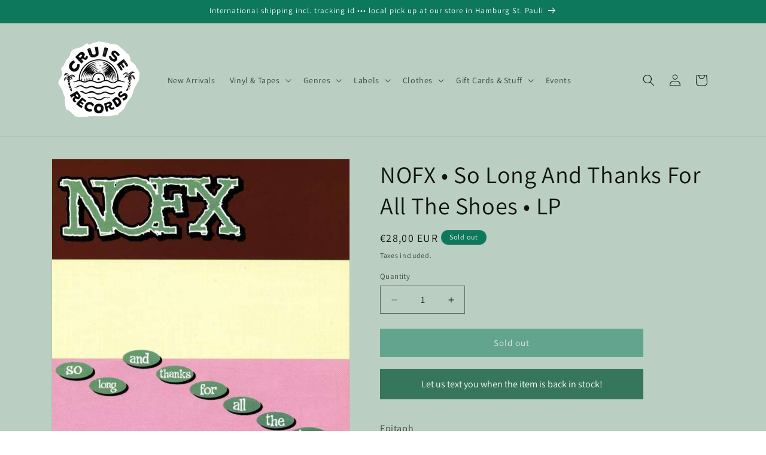

--- FILE ---
content_type: text/javascript; charset=utf-8
request_url: https://cruiserecords.de/products/nofx-so-long-and-thanks-for-all-the-shoes.js
body_size: 353
content:
{"id":8014602928393,"title":"NOFX • So Long And Thanks For All The Shoes • LP","handle":"nofx-so-long-and-thanks-for-all-the-shoes","description":"\u003cp\u003eEpitaph \u003cbr\u003e\u003c\/p\u003e\n\u003cp\u003e\u003cmeta charset=\"utf-8\"\u003e\u003cspan data-mce-fragment=\"1\"\u003e\"This was recorded in San Francisco with Ryan Greene at Motor Studios. A nice place to record a punk record. \u003cbr\u003eThe title is not referring to Airwalk or Vans, it is from a Douglas Adams book called, \"So Long and Thanks For All the Fish.\" We tend to get hit with a lot of shoes when we play so we thought it was a good title. \u003cbr\u003eIt's not our last album. Nate from the Bosstones came by and played guitar on a couple songs. That was pretty cool. We kinda went for more of an old school sound on this record. More hardcore than the previous one. I like it. Favorite song: Desperation's Gone. Too bad about ska getting mainstream, I don't think I wanna play it anymore.\" -NOFX\u003c\/span\u003e\u003cbr\u003e\u003cbr\u003e\u003cbr\u003e\u003c\/p\u003e\n\u003ciframe width=\"560\" height=\"315\" src=\"https:\/\/www.youtube.com\/embed\/UDENq7sarEI\" title=\"YouTube video player\" frameborder=\"0\" allow=\"accelerometer; autoplay; clipboard-write; encrypted-media; gyroscope; picture-in-picture\" allowfullscreen=\"\"\u003e\u003c\/iframe\u003e","published_at":"2022-10-17T19:23:12+02:00","created_at":"2022-10-17T19:23:12+02:00","vendor":"Day After","type":"Vinyl","tags":["Epitaph","Records \u0026 Zines","Stuff"],"price":2800,"price_min":2800,"price_max":2800,"available":false,"price_varies":false,"compare_at_price":null,"compare_at_price_min":0,"compare_at_price_max":0,"compare_at_price_varies":false,"variants":[{"id":43690703978761,"title":"Default Title","option1":"Default Title","option2":null,"option3":null,"sku":"XXX_CR_171022_000105","requires_shipping":true,"taxable":true,"featured_image":null,"available":false,"name":"NOFX • So Long And Thanks For All The Shoes • LP","public_title":null,"options":["Default Title"],"price":2800,"weight":500,"compare_at_price":null,"inventory_management":"pakajo-gmbh","barcode":"","requires_selling_plan":false,"selling_plan_allocations":[]}],"images":["\/\/cdn.shopify.com\/s\/files\/1\/0524\/6353\/4240\/products\/8714092651829.jpg?v=1666027563"],"featured_image":"\/\/cdn.shopify.com\/s\/files\/1\/0524\/6353\/4240\/products\/8714092651829.jpg?v=1666027563","options":[{"name":"Title","position":1,"values":["Default Title"]}],"url":"\/products\/nofx-so-long-and-thanks-for-all-the-shoes","media":[{"alt":null,"id":33915662237961,"position":1,"preview_image":{"aspect_ratio":1.0,"height":600,"width":600,"src":"https:\/\/cdn.shopify.com\/s\/files\/1\/0524\/6353\/4240\/products\/8714092651829.jpg?v=1666027563"},"aspect_ratio":1.0,"height":600,"media_type":"image","src":"https:\/\/cdn.shopify.com\/s\/files\/1\/0524\/6353\/4240\/products\/8714092651829.jpg?v=1666027563","width":600}],"requires_selling_plan":false,"selling_plan_groups":[]}

--- FILE ---
content_type: text/javascript; charset=utf-8
request_url: https://cruiserecords.de/products/nofx-so-long-and-thanks-for-all-the-shoes.js
body_size: 258
content:
{"id":8014602928393,"title":"NOFX • So Long And Thanks For All The Shoes • LP","handle":"nofx-so-long-and-thanks-for-all-the-shoes","description":"\u003cp\u003eEpitaph \u003cbr\u003e\u003c\/p\u003e\n\u003cp\u003e\u003cmeta charset=\"utf-8\"\u003e\u003cspan data-mce-fragment=\"1\"\u003e\"This was recorded in San Francisco with Ryan Greene at Motor Studios. A nice place to record a punk record. \u003cbr\u003eThe title is not referring to Airwalk or Vans, it is from a Douglas Adams book called, \"So Long and Thanks For All the Fish.\" We tend to get hit with a lot of shoes when we play so we thought it was a good title. \u003cbr\u003eIt's not our last album. Nate from the Bosstones came by and played guitar on a couple songs. That was pretty cool. We kinda went for more of an old school sound on this record. More hardcore than the previous one. I like it. Favorite song: Desperation's Gone. Too bad about ska getting mainstream, I don't think I wanna play it anymore.\" -NOFX\u003c\/span\u003e\u003cbr\u003e\u003cbr\u003e\u003cbr\u003e\u003c\/p\u003e\n\u003ciframe width=\"560\" height=\"315\" src=\"https:\/\/www.youtube.com\/embed\/UDENq7sarEI\" title=\"YouTube video player\" frameborder=\"0\" allow=\"accelerometer; autoplay; clipboard-write; encrypted-media; gyroscope; picture-in-picture\" allowfullscreen=\"\"\u003e\u003c\/iframe\u003e","published_at":"2022-10-17T19:23:12+02:00","created_at":"2022-10-17T19:23:12+02:00","vendor":"Day After","type":"Vinyl","tags":["Epitaph","Records \u0026 Zines","Stuff"],"price":2800,"price_min":2800,"price_max":2800,"available":false,"price_varies":false,"compare_at_price":null,"compare_at_price_min":0,"compare_at_price_max":0,"compare_at_price_varies":false,"variants":[{"id":43690703978761,"title":"Default Title","option1":"Default Title","option2":null,"option3":null,"sku":"XXX_CR_171022_000105","requires_shipping":true,"taxable":true,"featured_image":null,"available":false,"name":"NOFX • So Long And Thanks For All The Shoes • LP","public_title":null,"options":["Default Title"],"price":2800,"weight":500,"compare_at_price":null,"inventory_management":"pakajo-gmbh","barcode":"","requires_selling_plan":false,"selling_plan_allocations":[]}],"images":["\/\/cdn.shopify.com\/s\/files\/1\/0524\/6353\/4240\/products\/8714092651829.jpg?v=1666027563"],"featured_image":"\/\/cdn.shopify.com\/s\/files\/1\/0524\/6353\/4240\/products\/8714092651829.jpg?v=1666027563","options":[{"name":"Title","position":1,"values":["Default Title"]}],"url":"\/products\/nofx-so-long-and-thanks-for-all-the-shoes","media":[{"alt":null,"id":33915662237961,"position":1,"preview_image":{"aspect_ratio":1.0,"height":600,"width":600,"src":"https:\/\/cdn.shopify.com\/s\/files\/1\/0524\/6353\/4240\/products\/8714092651829.jpg?v=1666027563"},"aspect_ratio":1.0,"height":600,"media_type":"image","src":"https:\/\/cdn.shopify.com\/s\/files\/1\/0524\/6353\/4240\/products\/8714092651829.jpg?v=1666027563","width":600}],"requires_selling_plan":false,"selling_plan_groups":[]}